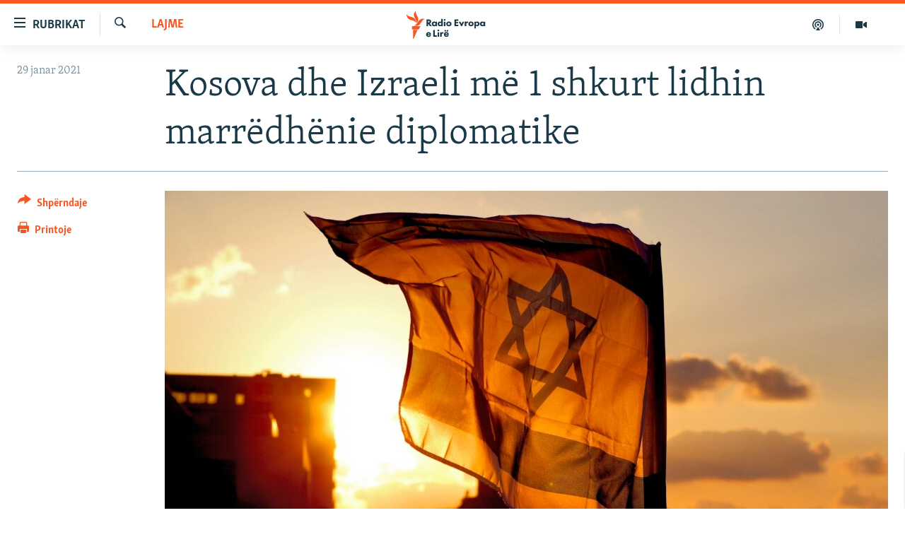

--- FILE ---
content_type: text/html; charset=utf-8
request_url: https://www.evropaelire.org/a/31075782.html
body_size: 14989
content:

<!DOCTYPE html>
<html lang="sq" dir="ltr" class="no-js">
<head>
        <link rel="stylesheet" href="/Content/responsive/RFE/sq-AL/RFE-sq-AL.css?&amp;av=0.0.0.0&amp;cb=370">
<script src="//tags.evropaelire.org/rferl-pangea/prod/utag.sync.js"></script><script type='text/javascript' src='https://www.youtube.com/iframe_api' async></script>            <link rel="manifest" href="/manifest.json">
    <script type="text/javascript">
        //a general 'js' detection, must be on top level in <head>, due to CSS performance
        document.documentElement.className = "js";
        var cacheBuster = "370";
        var appBaseUrl = "/";
        var imgEnhancerBreakpoints = [0, 144, 256, 408, 650, 1023, 1597];
        var isLoggingEnabled = false;
        var isPreviewPage = false;
        var isLivePreviewPage = false;

        if (!isPreviewPage) {
            window.RFE = window.RFE || {};
            window.RFE.cacheEnabledByParam = window.location.href.indexOf('nocache=1') === -1;

            const url = new URL(window.location.href);
            const params = new URLSearchParams(url.search);

            // Remove the 'nocache' parameter
            params.delete('nocache');

            // Update the URL without the 'nocache' parameter
            url.search = params.toString();
            window.history.replaceState(null, '', url.toString());
        } else {
            window.addEventListener('load', function() {
                const links = window.document.links;
                for (let i = 0; i < links.length; i++) {
                    links[i].href = '#';
                    links[i].target = '_self';
                }
             })
        }

var pwaEnabled = true;        var swCacheDisabled;
    </script>
    <meta charset="utf-8" />

            <title>Kosova dhe Izraeli m&#xEB; 1 shkurt lidhin marr&#xEB;dh&#xEB;nie diplomatike</title>
            <meta name="description" content="M&#xEB; 1 shkurt Kosova dhe Izraeli do t&#xEB; firmosin vendosjen e marr&#xEB;dh&#xEB;nieve diplomatike, ka njoftuar Ministria e Jashtme dhe e Diaspor&#xEB;s n&#xEB; Kosov&#xEB;.&#xD;&#xA; Firmosja zyrtare e lidhjes s&#xEB; marr&#xEB;dh&#xEB;nieve diplomatike do t&#xEB; b&#xEB;het nga ministrja n&#xEB; detyr&#xEB; e Pun&#xEB;ve t&#xEB; Jashtme dhe Diaspor&#xEB;s e Kosov&#xEB;s, Meliza..." />
                <meta name="keywords" content="Lajme" />
    <meta name="viewport" content="width=device-width, initial-scale=1.0" />


    <meta http-equiv="X-UA-Compatible" content="IE=edge" />

<meta name="robots" content="max-image-preview:large"><meta property="fb:pages" content="299620092248" />

        <link href="https://www.evropaelire.org/a/31075782.html" rel="canonical" />

        <meta name="apple-mobile-web-app-title" content="REL" />
        <meta name="apple-mobile-web-app-status-bar-style" content="black" />
            <meta name="apple-itunes-app" content="app-id=475986784, app-argument=//31075782.ltr" />
<meta content="Kosova dhe Izraeli m&#xEB; 1 shkurt lidhin marr&#xEB;dh&#xEB;nie diplomatike" property="og:title"></meta>
<meta content="M&#xEB; 1 shkurt Kosova dhe Izraeli do t&#xEB; firmosin vendosjen e marr&#xEB;dh&#xEB;nieve diplomatike, ka njoftuar Ministria e Jashtme dhe e Diaspor&#xEB;s n&#xEB; Kosov&#xEB;.&#xD;&#xA; Firmosja zyrtare e lidhjes s&#xEB; marr&#xEB;dh&#xEB;nieve diplomatike do t&#xEB; b&#xEB;het nga ministrja n&#xEB; detyr&#xEB; e Pun&#xEB;ve t&#xEB; Jashtme dhe Diaspor&#xEB;s e Kosov&#xEB;s, Meliza..." property="og:description"></meta>
<meta content="article" property="og:type"></meta>
<meta content="https://www.evropaelire.org/a/31075782.html" property="og:url"></meta>
<meta content="Radio Evropa e Lir&#xEB;" property="og:site_name"></meta>
<meta content="https://gdb.rferl.org/ab71b733-0200-449e-a809-a5e1457d69dc_w1200_h630.jpg" property="og:image"></meta>
<meta content="1200" property="og:image:width"></meta>
<meta content="630" property="og:image:height"></meta>
<meta content="1129732217106170" property="fb:app_id"></meta>
<meta content="summary_large_image" name="twitter:card"></meta>
<meta content="@RFE_Kosova" name="twitter:site"></meta>
<meta content="https://gdb.rferl.org/ab71b733-0200-449e-a809-a5e1457d69dc_w1200_h630.jpg" name="twitter:image"></meta>
<meta content="Kosova dhe Izraeli m&#xEB; 1 shkurt lidhin marr&#xEB;dh&#xEB;nie diplomatike" name="twitter:title"></meta>
<meta content="M&#xEB; 1 shkurt Kosova dhe Izraeli do t&#xEB; firmosin vendosjen e marr&#xEB;dh&#xEB;nieve diplomatike, ka njoftuar Ministria e Jashtme dhe e Diaspor&#xEB;s n&#xEB; Kosov&#xEB;.&#xD;&#xA; Firmosja zyrtare e lidhjes s&#xEB; marr&#xEB;dh&#xEB;nieve diplomatike do t&#xEB; b&#xEB;het nga ministrja n&#xEB; detyr&#xEB; e Pun&#xEB;ve t&#xEB; Jashtme dhe Diaspor&#xEB;s e Kosov&#xEB;s, Meliza..." name="twitter:description"></meta>
                    <link rel="amphtml" href="https://www.evropaelire.org/amp/31075782.html" />
<script type="application/ld+json">{"articleSection":"Lajme","isAccessibleForFree":true,"headline":"Kosova dhe Izraeli më 1 shkurt lidhin marrëdhënie diplomatike","inLanguage":"sq-AL","keywords":"Lajme","author":{"@type":"Person","name":"Radio Evropa e Lirë"},"datePublished":"2021-01-29 10:08:54Z","dateModified":"2021-01-29 10:44:53Z","publisher":{"logo":{"width":512,"height":220,"@type":"ImageObject","url":"https://www.evropaelire.org/Content/responsive/RFE/sq-AL/img/logo.png"},"@type":"NewsMediaOrganization","url":"https://www.evropaelire.org","sameAs":["https://www.facebook.com/evropaelire","https://twitter.com/evropaelire","https://www.youtube.com/user/RadioEvropaLire","https://www.instagram.com/radioevropaelire/","https://www.threads.net/@radioevropaelire "],"name":"Radio Evropa e Lirë","alternateName":""},"@context":"https://schema.org","@type":"NewsArticle","mainEntityOfPage":"https://www.evropaelire.org/a/31075782.html","url":"https://www.evropaelire.org/a/31075782.html","description":"Më 1 shkurt Kosova dhe Izraeli do të firmosin vendosjen e marrëdhënieve diplomatike, ka njoftuar Ministria e Jashtme dhe e Diasporës në Kosovë.\r\n Firmosja zyrtare e lidhjes së marrëdhënieve diplomatike do të bëhet nga ministrja në detyrë e Punëve të Jashtme dhe Diasporës e Kosovës, Meliza...","image":{"width":1080,"height":608,"@type":"ImageObject","url":"https://gdb.rferl.org/ab71b733-0200-449e-a809-a5e1457d69dc_w1080_h608.jpg"},"name":"Kosova dhe Izraeli më 1 shkurt lidhin marrëdhënie diplomatike"}</script>
    <script src="/Scripts/responsive/infographics.bundle.min.js?&amp;av=0.0.0.0&amp;cb=370"></script>
        <script src="/Scripts/responsive/dollardom.min.js?&amp;av=0.0.0.0&amp;cb=370"></script>
        <script src="/Scripts/responsive/modules/commons.js?&amp;av=0.0.0.0&amp;cb=370"></script>
        <script src="/Scripts/responsive/modules/app_code.js?&amp;av=0.0.0.0&amp;cb=370"></script>

        <link rel="icon" type="image/svg+xml" href="/Content/responsive/RFE/img/webApp/favicon.svg" />
        <link rel="alternate icon" href="/Content/responsive/RFE/img/webApp/favicon.ico" />
            <link rel="mask-icon" color="#ea6903" href="/Content/responsive/RFE/img/webApp/favicon_safari.svg" />
        <link rel="apple-touch-icon" sizes="152x152" href="/Content/responsive/RFE/img/webApp/ico-152x152.png" />
        <link rel="apple-touch-icon" sizes="144x144" href="/Content/responsive/RFE/img/webApp/ico-144x144.png" />
        <link rel="apple-touch-icon" sizes="114x114" href="/Content/responsive/RFE/img/webApp/ico-114x114.png" />
        <link rel="apple-touch-icon" sizes="72x72" href="/Content/responsive/RFE/img/webApp/ico-72x72.png" />
        <link rel="apple-touch-icon-precomposed" href="/Content/responsive/RFE/img/webApp/ico-57x57.png" />
        <link rel="icon" sizes="192x192" href="/Content/responsive/RFE/img/webApp/ico-192x192.png" />
        <link rel="icon" sizes="128x128" href="/Content/responsive/RFE/img/webApp/ico-128x128.png" />
        <meta name="msapplication-TileColor" content="#ffffff" />
        <meta name="msapplication-TileImage" content="/Content/responsive/RFE/img/webApp/ico-144x144.png" />
                <link rel="preload" href="/Content/responsive/fonts/Skolar-Lt_Latin_v2.woff" type="font/woff" as="font" crossorigin="anonymous" />
    <link rel="alternate" type="application/rss+xml" title="RFE/RL - Top Stories [RSS]" href="/api/" />
    <link rel="sitemap" type="application/rss+xml" href="/sitemap.xml" />
    
    



</head>
<body class=" nav-no-loaded cc_theme pg-article print-lay-article js-category-to-nav nojs-images ">
        <script type="text/javascript" >
            var analyticsData = {url:"https://www.evropaelire.org/a/31075782.html",property_id:"416",article_uid:"31075782",page_title:"Kosova dhe Izraeli më 1 shkurt lidhin marrëdhënie diplomatike",page_type:"article",content_type:"article",subcontent_type:"article",last_modified:"2021-01-29 10:44:53Z",pub_datetime:"2021-01-29 10:08:54Z",pub_year:"2021",pub_month:"01",pub_day:"29",pub_hour:"10",pub_weekday:"Friday",section:"lajme",english_section:"news",byline:"",categories:"news",domain:"www.evropaelire.org",language:"Albanian",language_service:"RFERL Balkans Kosovo Unit",platform:"web",copied:"no",copied_article:"",copied_title:"",runs_js:"Yes",cms_release:"8.44.0.0.370",enviro_type:"prod",slug:"",entity:"RFE",short_language_service:"KOS",platform_short:"W",page_name:"Kosova dhe Izraeli më 1 shkurt lidhin marrëdhënie diplomatike"};
        </script>
<noscript><iframe src="https://www.googletagmanager.com/ns.html?id=GTM-WXZBPZ" height="0" width="0" style="display:none;visibility:hidden"></iframe></noscript>        <script type="text/javascript" data-cookiecategory="analytics">
            var gtmEventObject = Object.assign({}, analyticsData, {event: 'page_meta_ready'});window.dataLayer = window.dataLayer || [];window.dataLayer.push(gtmEventObject);
            if (top.location === self.location) { //if not inside of an IFrame
                 var renderGtm = "true";
                 if (renderGtm === "true") {
            (function(w,d,s,l,i){w[l]=w[l]||[];w[l].push({'gtm.start':new Date().getTime(),event:'gtm.js'});var f=d.getElementsByTagName(s)[0],j=d.createElement(s),dl=l!='dataLayer'?'&l='+l:'';j.async=true;j.src='//www.googletagmanager.com/gtm.js?id='+i+dl;f.parentNode.insertBefore(j,f);})(window,document,'script','dataLayer','GTM-WXZBPZ');
                 }
            }
        </script>
        <!--Analytics tag js version start-->
            <script type="text/javascript" data-cookiecategory="analytics">
                var utag_data = Object.assign({}, analyticsData, {});
if(typeof(TealiumTagFrom)==='function' && typeof(TealiumTagSearchKeyword)==='function') {
var utag_from=TealiumTagFrom();var utag_searchKeyword=TealiumTagSearchKeyword();
if(utag_searchKeyword!=null && utag_searchKeyword!=='' && utag_data["search_keyword"]==null) utag_data["search_keyword"]=utag_searchKeyword;if(utag_from!=null && utag_from!=='') utag_data["from"]=TealiumTagFrom();}
                if(window.top!== window.self&&utag_data.page_type==="snippet"){utag_data.page_type = 'iframe';}
                try{if(window.top!==window.self&&window.self.location.hostname===window.top.location.hostname){utag_data.platform = 'self-embed';utag_data.platform_short = 'se';}}catch(e){if(window.top!==window.self&&window.self.location.search.includes("platformType=self-embed")){utag_data.platform = 'cross-promo';utag_data.platform_short = 'cp';}}
                (function(a,b,c,d){    a="https://tags.evropaelire.org/rferl-pangea/prod/utag.js";    b=document;c="script";d=b.createElement(c);d.src=a;d.type="text/java"+c;d.async=true;    a=b.getElementsByTagName(c)[0];a.parentNode.insertBefore(d,a);    })();
            </script>
        <!--Analytics tag js version end-->
<!-- Analytics tag management NoScript -->
<noscript>
<img style="position: absolute; border: none;" src="https://ssc.evropaelire.org/b/ss/bbgprod,bbgentityrferl/1/G.4--NS/178971982?pageName=rfe%3akos%3aw%3aarticle%3akosova%20dhe%20izraeli%20m%c3%ab%201%20shkurt%20lidhin%20marr%c3%abdh%c3%abnie%20diplomatike&amp;c6=kosova%20dhe%20izraeli%20m%c3%ab%201%20shkurt%20lidhin%20marr%c3%abdh%c3%abnie%20diplomatike&amp;v36=8.44.0.0.370&amp;v6=D=c6&amp;g=https%3a%2f%2fwww.evropaelire.org%2fa%2f31075782.html&amp;c1=D=g&amp;v1=D=g&amp;events=event1,event52&amp;c16=rferl%20balkans%20kosovo%20unit&amp;v16=D=c16&amp;c5=news&amp;v5=D=c5&amp;ch=lajme&amp;c15=albanian&amp;v15=D=c15&amp;c4=article&amp;v4=D=c4&amp;c14=31075782&amp;v14=D=c14&amp;v20=no&amp;c17=web&amp;v17=D=c17&amp;mcorgid=518abc7455e462b97f000101%40adobeorg&amp;server=www.evropaelire.org&amp;pageType=D=c4&amp;ns=bbg&amp;v29=D=server&amp;v25=rfe&amp;v30=416&amp;v105=D=User-Agent " alt="analytics" width="1" height="1" /></noscript>
<!-- End of Analytics tag management NoScript -->


        <!--*** Accessibility links - For ScreenReaders only ***-->
        <section>
            <div class="sr-only">
                <h2>Nd&#xEB;rlidhjet</h2>
                <ul>
                    <li><a href="#content" data-disable-smooth-scroll="1">Kalo tek artikujt kryesor&#xEB;</a></li>
                    <li><a href="#navigation" data-disable-smooth-scroll="1">Kalo te faqja kryesore</a></li>
                    <li><a href="#txtHeaderSearch" data-disable-smooth-scroll="1">Kalo te k&#xEB;rkimi</a></li>
                </ul>
            </div>
        </section>
    




<div dir="ltr">
    <div id="page">
            <aside>

<div class="c-lightbox overlay-modal">
    <div class="c-lightbox__intro">
        <h2 class="c-lightbox__intro-title"></h2>
        <button class="btn btn--rounded c-lightbox__btn c-lightbox__intro-next" title="E ardhshmja">
            <span class="ico ico--rounded ico-chevron-forward"></span>
            <span class="sr-only">E ardhshmja</span>
        </button>
    </div>
    <div class="c-lightbox__nav">
        <button class="btn btn--rounded c-lightbox__btn c-lightbox__btn--close" title="Mbylle">
            <span class="ico ico--rounded ico-close"></span>
            <span class="sr-only">Mbylle</span>
        </button>
        <button class="btn btn--rounded c-lightbox__btn c-lightbox__btn--prev" title="E m&#xEB;parshme">
            <span class="ico ico--rounded ico-chevron-backward"></span>
            <span class="sr-only">E m&#xEB;parshme</span>
        </button>
        <button class="btn btn--rounded c-lightbox__btn c-lightbox__btn--next" title="E ardhshmja">
            <span class="ico ico--rounded ico-chevron-forward"></span>
            <span class="sr-only">E ardhshmja</span>
        </button>
    </div>
    <div class="c-lightbox__content-wrap">
        <figure class="c-lightbox__content">
            <span class="c-spinner c-spinner--lightbox">
                <img src="/Content/responsive/img/player-spinner.png"
                     alt="Ju lutem prisni"
                     title="Ju lutem prisni" />
            </span>
            <div class="c-lightbox__img">
                <div class="thumb">
                    <img src="" alt="" />
                </div>
            </div>
            <figcaption>
                <div class="c-lightbox__info c-lightbox__info--foot">
                    <span class="c-lightbox__counter"></span>
                    <span class="caption c-lightbox__caption"></span>
                </div>
            </figcaption>
        </figure>
    </div>
    <div class="hidden">
        <div class="content-advisory__box content-advisory__box--lightbox">
            <span class="content-advisory__box-text">Kujdes: P&#xEB;rmbajtja mund t&#xEB; jet&#xEB; shqet&#xEB;suese p&#xEB;r disa shikues!</span>
            <button class="btn btn--transparent content-advisory__box-btn m-t-md" value="text" type="button">
                <span class="btn__text">
                    Klikoni p&#xEB;r ta zbuluar
                </span>
            </button>
        </div>
    </div>
</div>

<div class="print-dialogue">
    <div class="container">
        <h3 class="print-dialogue__title section-head">Opsionet e printimit:</h3>
        <div class="print-dialogue__opts">
            <ul class="print-dialogue__opt-group">
                <li class="form__group form__group--checkbox">
                    <input class="form__check " id="checkboxImages" name="checkboxImages" type="checkbox" checked="checked" />
                    <label for="checkboxImages" class="form__label m-t-md">Fotografit&#xEB;</label>
                </li>
                <li class="form__group form__group--checkbox">
                    <input class="form__check " id="checkboxMultimedia" name="checkboxMultimedia" type="checkbox" checked="checked" />
                    <label for="checkboxMultimedia" class="form__label m-t-md">Multimedia</label>
                </li>
            </ul>
            <ul class="print-dialogue__opt-group">
                <li class="form__group form__group--checkbox">
                    <input class="form__check " id="checkboxEmbedded" name="checkboxEmbedded" type="checkbox" checked="checked" />
                    <label for="checkboxEmbedded" class="form__label m-t-md">P&#xEB;rmbajtja e bashk&#xEB;ngjitur</label>
                </li>
                <li class="form__group form__group--checkbox">
                    <input class="form__check " id="checkboxComments" name="checkboxComments" type="checkbox" />
                    <label for="checkboxComments" class="form__label m-t-md">Komentet</label>
                </li>
            </ul>
        </div>
        <div class="print-dialogue__buttons">
            <button class="btn  btn--secondary close-button" type="button" title="Anuloje">
                <span class="btn__text ">Anuloje</span>
            </button>
            <button class="btn  btn-cust-print m-l-sm" type="button" title="Printoje">
                <span class="btn__text ">Printoje</span>
            </button>
        </div>
    </div>
</div>                
<div class="ctc-message pos-fix">
    <div class="ctc-message__inner">Adresa u kopjua</div>
</div>
            </aside>

<div class="hdr-20 hdr-20--big">
    <div class="hdr-20__inner">
        <div class="hdr-20__max pos-rel">
            <div class="hdr-20__side hdr-20__side--primary d-flex">
                <label data-for="main-menu-ctrl" data-switcher-trigger="true" data-switch-target="main-menu-ctrl" class="burger hdr-trigger pos-rel trans-trigger" data-trans-evt="click" data-trans-id="menu">
                    <span class="ico ico-close hdr-trigger__ico hdr-trigger__ico--close burger__ico burger__ico--close"></span>
                    <span class="ico ico-menu hdr-trigger__ico hdr-trigger__ico--open burger__ico burger__ico--open"></span>
                        <span class="burger__label">Rubrikat</span>
                </label>
                <div class="menu-pnl pos-fix trans-target" data-switch-target="main-menu-ctrl" data-trans-id="menu">
                    <div class="menu-pnl__inner">
                        <nav class="main-nav menu-pnl__item menu-pnl__item--first">
                            <ul class="main-nav__list accordeon" data-analytics-tales="false" data-promo-name="link" data-location-name="nav,secnav">
                                

        <li class="main-nav__item">
            <a class="main-nav__item-name main-nav__item-name--link" href="/lajme" title="Lajme" data-item-name="news" >Lajme</a>
        </li>

        <li class="main-nav__item accordeon__item" data-switch-target="menu-item-1280">
            <label class="main-nav__item-name main-nav__item-name--label accordeon__control-label" data-switcher-trigger="true" data-for="menu-item-1280">
                Kosova
                <span class="ico ico-chevron-down main-nav__chev"></span>
            </label>
            <div class="main-nav__sub-list">
                
    <a class="main-nav__item-name main-nav__item-name--link main-nav__item-name--sub" href="/aktuale" title="Aktuale" data-item-name="aktuale" >Aktuale</a>

    <a class="main-nav__item-name main-nav__item-name--link main-nav__item-name--sub" href="/ekonomi" title="Ekonomi" data-item-name="Economy" >Ekonomi</a>

    <a class="main-nav__item-name main-nav__item-name--link main-nav__item-name--sub" href="/shendetesi" title="Sh&#xEB;ndet&#xEB;si" data-item-name="Health" >Sh&#xEB;ndet&#xEB;si</a>

            </div>
        </li>

        <li class="main-nav__item accordeon__item" data-switch-target="menu-item-3651">
            <label class="main-nav__item-name main-nav__item-name--label accordeon__control-label" data-switcher-trigger="true" data-for="menu-item-3651">
                Bota
                <span class="ico ico-chevron-down main-nav__chev"></span>
            </label>
            <div class="main-nav__sub-list">
                
    <a class="main-nav__item-name main-nav__item-name--link main-nav__item-name--sub" href="/rel-pertej-kosoves" title="REL p&#xEB;rtej Kosov&#xEB;s" data-item-name="RFE beyond Kosovo" >REL p&#xEB;rtej Kosov&#xEB;s</a>

    <a class="main-nav__item-name main-nav__item-name--link main-nav__item-name--sub" href="/rajoni" title="Rajoni" data-item-name="region" >Rajoni</a>

    <a class="main-nav__item-name main-nav__item-name--link main-nav__item-name--sub" href="/luftaneukraine" title="Lufta n&#xEB; Ukrain&#xEB;" data-item-name="war-in-ukraine" >Lufta n&#xEB; Ukrain&#xEB;</a>

    <a class="main-nav__item-name main-nav__item-name--link main-nav__item-name--sub" href="/lindja-mesme" title="Lindja e Mesme" data-item-name="middle-east" >Lindja e Mesme</a>

            </div>
        </li>

        <li class="main-nav__item accordeon__item" data-switch-target="menu-item-595">
            <label class="main-nav__item-name main-nav__item-name--label accordeon__control-label" data-switcher-trigger="true" data-for="menu-item-595">
                Multimedia
                <span class="ico ico-chevron-down main-nav__chev"></span>
            </label>
            <div class="main-nav__sub-list">
                
    <a class="main-nav__item-name main-nav__item-name--link main-nav__item-name--sub" href="/multimedia" title="- M&#xEB; t&#xEB; rejat" data-item-name="multimedia" >- M&#xEB; t&#xEB; rejat</a>

    <a class="main-nav__item-name main-nav__item-name--link main-nav__item-name--sub" href="/video" title="Video" data-item-name="video" >Video</a>

    <a class="main-nav__item-name main-nav__item-name--link main-nav__item-name--sub" href="/foto" title="Fotogaleri" data-item-name="photogallery" >Fotogaleri</a>

    <a class="main-nav__item-name main-nav__item-name--link main-nav__item-name--sub" href="/infografike" title="Infografika" data-item-name="infographics" >Infografika</a>

            </div>
        </li>

        <li class="main-nav__item">
            <a class="main-nav__item-name main-nav__item-name--link" href="/ne3minuta" title="N&#xEB; 3 minuta" data-item-name="in-3-minutes" >N&#xEB; 3 minuta</a>
        </li>

        <li class="main-nav__item">
            <a class="main-nav__item-name main-nav__item-name--link" href="/expose" title="Expos&#xE9;" data-item-name="expose-tv-show" >Expos&#xE9;</a>
        </li>

        <li class="main-nav__item">
            <a class="main-nav__item-name main-nav__item-name--link" href="/podkast-5pyetje" title="5 pyetje" data-item-name="podcast-5-pyetje" >5 pyetje</a>
        </li>

        <li class="main-nav__item">
            <a class="main-nav__item-name main-nav__item-name--link" href="/shpjegojme" title="Shpjegojm&#xEB;" data-item-name="explained" >Shpjegojm&#xEB;</a>
        </li>

        <li class="main-nav__item">
            <a class="main-nav__item-name main-nav__item-name--link" href="/intervista" title="Intervista" data-item-name="interview" >Intervista</a>
        </li>

        <li class="main-nav__item accordeon__item" data-switch-target="menu-item-3414">
            <label class="main-nav__item-name main-nav__item-name--label accordeon__control-label" data-switcher-trigger="true" data-for="menu-item-3414">
                Speciale
                <span class="ico ico-chevron-down main-nav__chev"></span>
            </label>
            <div class="main-nav__sub-list">
                
    <a class="main-nav__item-name main-nav__item-name--link main-nav__item-name--sub" href="/dhunandajgrave" title="Dhuna ndaj grave" data-item-name="tell-me" >Dhuna ndaj grave</a>

    <a class="main-nav__item-name main-nav__item-name--link main-nav__item-name--sub" href="/te-pagjeturit" title="Ankthi p&#xEB;r t&#xEB; pagjeturit" data-item-name="Searching for Kosovo's Missing" >Ankthi p&#xEB;r t&#xEB; pagjeturit</a>

    <a class="main-nav__item-name main-nav__item-name--link main-nav__item-name--sub" href="/perdhunimet-e-luftes" title="Vragat e p&#xEB;rdhunimeve t&#xEB; luft&#xEB;s" data-item-name="Wartime sexual violence" >Vragat e p&#xEB;rdhunimeve t&#xEB; luft&#xEB;s</a>

    <a class="main-nav__item-name main-nav__item-name--link main-nav__item-name--sub" href="/tejeshminoritet" title="T&#xEB; jesh minoritet n&#xEB; Kosov&#xEB;" data-item-name="minorities-kosovo" >T&#xEB; jesh minoritet n&#xEB; Kosov&#xEB;</a>

            </div>
        </li>

        <li class="main-nav__item accordeon__item" data-switch-target="menu-item-3652">
            <label class="main-nav__item-name main-nav__item-name--label accordeon__control-label" data-switcher-trigger="true" data-for="menu-item-3652">
                Arkiv
                <span class="ico ico-chevron-down main-nav__chev"></span>
            </label>
            <div class="main-nav__sub-list">
                
    <a class="main-nav__item-name main-nav__item-name--link main-nav__item-name--sub" href="/radio-arkiv" title="Radio" data-item-name="Radio programs" >Radio</a>

    <a class="main-nav__item-name main-nav__item-name--link main-nav__item-name--sub" href="/femina" title="F&#x113;mina" data-item-name="femina" >F&#x113;mina</a>

    <a class="main-nav__item-name main-nav__item-name--link main-nav__item-name--sub" href="/libertas" title="Libertas" data-item-name="Libertas podcast" >Libertas</a>

    <a class="main-nav__item-name main-nav__item-name--link main-nav__item-name--sub" href="/teflasim" title="T&#xEB; flasim" data-item-name="Let's talk" >T&#xEB; flasim</a>

    <a class="main-nav__item-name main-nav__item-name--link main-nav__item-name--sub" href="/hashtag" title="#Hashtag" data-item-name="hashtag" >#Hashtag</a>

    <a class="main-nav__item-name main-nav__item-name--link main-nav__item-name--sub" href="/iustitia" title="Iustitia" data-item-name="iustitia" >Iustitia</a>

            </div>
        </li>



                            </ul>
                        </nav>
                        




                        
                            <div class="menu-pnl__item menu-pnl__item--social">
                                    <h5 class="menu-pnl__sub-head">Na ndiqni</h5>

        <a href="https://www.facebook.com/evropaelire" title="Facebook" data-analytics-text="follow_on_facebook" class="btn btn--rounded btn--social-inverted menu-pnl__btn js-social-btn btn-facebook"  target="_blank" rel="noopener">
            <span class="ico ico-facebook-alt ico--rounded"></span>
        </a>


        <a href="https://twitter.com/evropaelire" title="X" data-analytics-text="follow_on_twitter" class="btn btn--rounded btn--social-inverted menu-pnl__btn js-social-btn btn-twitter"  target="_blank" rel="noopener">
            <span class="ico ico-twitter ico--rounded"></span>
        </a>


        <a href="https://www.youtube.com/user/RadioEvropaLire" title="YouTube" data-analytics-text="follow_on_youtube" class="btn btn--rounded btn--social-inverted menu-pnl__btn js-social-btn btn-youtube"  target="_blank" rel="noopener">
            <span class="ico ico-youtube ico--rounded"></span>
        </a>


        <a href="https://www.instagram.com/radioevropaelire/" title="Instagram" data-analytics-text="follow_on_instagram" class="btn btn--rounded btn--social-inverted menu-pnl__btn js-social-btn btn-instagram"  target="_blank" rel="noopener">
            <span class="ico ico-instagram ico--rounded"></span>
        </a>


        <a href="https://www.threads.net/@radioevropaelire " title="Threads" data-analytics-text="follow_on_threads" class="btn btn--rounded btn--social-inverted menu-pnl__btn js-social-btn btn-threads"  target="_blank" rel="noopener">
            <span class="ico ico-threads ico--rounded"></span>
        </a>


        <a href="https://www.evropaelire.org/viber" title="Viber" data-analytics-text="follow_on_viber" class="btn btn--rounded btn--social-inverted menu-pnl__btn js-social-btn btn-viber"  target="_blank" rel="noopener">
            <span class="ico ico-viber ico--rounded"></span>
        </a>

                            </div>
                            <div class="menu-pnl__item">
                                <a href="/navigation/allsites" class="menu-pnl__item-link">
                                    <span class="ico ico-languages "></span>
                                    Rajonet
                                </a>
                            </div>
                    </div>
                </div>
                <label data-for="top-search-ctrl" data-switcher-trigger="true" data-switch-target="top-search-ctrl" class="top-srch-trigger hdr-trigger">
                    <span class="ico ico-close hdr-trigger__ico hdr-trigger__ico--close top-srch-trigger__ico top-srch-trigger__ico--close"></span>
                    <span class="ico ico-search hdr-trigger__ico hdr-trigger__ico--open top-srch-trigger__ico top-srch-trigger__ico--open"></span>
                </label>
                <div class="srch-top srch-top--in-header" data-switch-target="top-search-ctrl">
                    <div class="container">
                        
<form action="/s" class="srch-top__form srch-top__form--in-header" id="form-topSearchHeader" method="get" role="search">    <label for="txtHeaderSearch" class="sr-only">K&#xEB;rko</label>
    <input type="text" id="txtHeaderSearch" name="k" placeholder="K&#xEB;rko" accesskey="s" value="" class="srch-top__input analyticstag-event" onkeydown="if (event.keyCode === 13) { FireAnalyticsTagEventOnSearch('search', $dom.get('#txtHeaderSearch')[0].value) }" />
    <button title="K&#xEB;rko" type="submit" class="btn btn--top-srch analyticstag-event" onclick="FireAnalyticsTagEventOnSearch('search', $dom.get('#txtHeaderSearch')[0].value) ">
        <span class="ico ico-search"></span>
    </button>
</form>
                    </div>
                </div>
                <a href="/" class="main-logo-link">
                    <img src="/Content/responsive/RFE/sq-AL/img/logo-compact.svg" class="main-logo main-logo--comp" alt="site logo">
                        <img src="/Content/responsive/RFE/sq-AL/img/logo.svg" class="main-logo main-logo--big" alt="site logo">
                </a>
            </div>
            <div class="hdr-20__side hdr-20__side--secondary d-flex">
                

    <a href=" https://www.evropaelire.org/multimedia" title="Multimedia" class="hdr-20__secondary-item" data-item-name="video">
        
    <span class="ico ico-video hdr-20__secondary-icon"></span>

    </a>

    <a href="https://www.evropaelire.org/podkast-5pyetje" title="Podkast " class="hdr-20__secondary-item" data-item-name="podcast">
        
    <span class="ico ico-podcast hdr-20__secondary-icon"></span>

    </a>

    <a href="/s" title="K&#xEB;rko" class="hdr-20__secondary-item hdr-20__secondary-item--search" data-item-name="search">
        
    <span class="ico ico-search hdr-20__secondary-icon hdr-20__secondary-icon--search"></span>

    </a>



                
                <div class="srch-bottom">
                    
<form action="/s" class="srch-bottom__form d-flex" id="form-bottomSearch" method="get" role="search">    <label for="txtSearch" class="sr-only">K&#xEB;rko</label>
    <input type="search" id="txtSearch" name="k" placeholder="K&#xEB;rko" accesskey="s" value="" class="srch-bottom__input analyticstag-event" onkeydown="if (event.keyCode === 13) { FireAnalyticsTagEventOnSearch('search', $dom.get('#txtSearch')[0].value) }" />
    <button title="K&#xEB;rko" type="submit" class="btn btn--bottom-srch analyticstag-event" onclick="FireAnalyticsTagEventOnSearch('search', $dom.get('#txtSearch')[0].value) ">
        <span class="ico ico-search"></span>
    </button>
</form>
                </div>
            </div>
            <img src="/Content/responsive/RFE/sq-AL/img/logo-print.gif" class="logo-print" alt="site logo">
            <img src="/Content/responsive/RFE/sq-AL/img/logo-print_color.png" class="logo-print logo-print--color" alt="site logo">
        </div>
    </div>
</div>
    <script>
        if (document.body.className.indexOf('pg-home') > -1) {
            var nav2In = document.querySelector('.hdr-20__inner');
            var nav2Sec = document.querySelector('.hdr-20__side--secondary');
            var secStyle = window.getComputedStyle(nav2Sec);
            if (nav2In && window.pageYOffset < 150 && secStyle['position'] !== 'fixed') {
                nav2In.classList.add('hdr-20__inner--big')
            }
        }
    </script>



<div class="c-hlights c-hlights--breaking c-hlights--no-item" data-hlight-display="mobile,desktop">
    <div class="c-hlights__wrap container p-0">
        <div class="c-hlights__nav">
            <a role="button" href="#" title="E m&#xEB;parshme">
                <span class="ico ico-chevron-backward m-0"></span>
                <span class="sr-only">E m&#xEB;parshme</span>
            </a>
            <a role="button" href="#" title="E ardhshmja">
                <span class="ico ico-chevron-forward m-0"></span>
                <span class="sr-only">E ardhshmja</span>
            </a>
        </div>
        <span class="c-hlights__label">
            <span class="">Lajmi i fundit</span>
            <span class="switcher-trigger">
                <label data-for="more-less-1" data-switcher-trigger="true" class="switcher-trigger__label switcher-trigger__label--more p-b-0" title="Shfaq m&#xEB; shum&#xEB;">
                    <span class="ico ico-chevron-down"></span>
                </label>
                <label data-for="more-less-1" data-switcher-trigger="true" class="switcher-trigger__label switcher-trigger__label--less p-b-0" title="Shfaq m&#xEB; pak">
                    <span class="ico ico-chevron-up"></span>
                </label>
            </span>
        </span>
        <ul class="c-hlights__items switcher-target" data-switch-target="more-less-1">
            
        </ul>
    </div>
</div>


        <div id="content">
            

    <main class="container">

    <div class="hdr-container">
        <div class="row">
            <div class="col-category col-xs-12 col-md-2 pull-left">


<div class="category js-category">
<a class="" href="/lajme">Lajme</a></div></div>
<div class="col-title col-xs-12 col-md-10 pull-right">

    <h1 class="title pg-title">
        Kosova dhe Izraeli m&#xEB; 1 shkurt lidhin marr&#xEB;dh&#xEB;nie diplomatike
    </h1>
</div>
<div class="col-publishing-details col-xs-12 col-sm-12 col-md-2 pull-left">

<div class="publishing-details ">
        <div class="published">
            <span class="date" >
                    <time pubdate="pubdate" datetime="2021-01-29T11:08:54&#x2B;01:00">
                        29 janar 2021
                    </time>
            </span>
        </div>
</div>

</div>
<div class="col-lg-12 separator">

<div class="separator">
    <hr class="title-line" />
</div></div>
<div class="col-multimedia col-xs-12 col-md-10 pull-right">

<div class="cover-media">
    <figure class="media-image js-media-expand">
        <div class="img-wrap">
            <div class="thumb thumb16_9">

            <img src="https://gdb.rferl.org/ab71b733-0200-449e-a809-a5e1457d69dc_w250_r1_s.jpg" alt="Flamuri i Izraelit. " />
                                </div>
        </div>
            <figcaption>
                <span class="caption">Flamuri i Izraelit. </span>
            </figcaption>
    </figure>
</div>

</div>
<div class="col-xs-12 col-md-2 pull-left article-share pos-rel">

    <div class="share--box">
                <div class="sticky-share-container" style="display:none">
                    <div class="container">
                        <a href="https://www.evropaelire.org" id="logo-sticky-share">&nbsp;</a>
                        <div class="pg-title pg-title--sticky-share">
                            Kosova dhe Izraeli m&#xEB; 1 shkurt lidhin marr&#xEB;dh&#xEB;nie diplomatike
                        </div>
                        <div class="sticked-nav-actions">
                            <!--This part is for sticky navigation display-->
                            <p class="buttons link-content-sharing p-0 ">
                                <button class="btn btn--link btn-content-sharing p-t-0 " id="btnContentSharing" value="text" role="Button" type="" title="Opsionet">
                                    <span class="ico ico-share ico--l"></span>
                                    <span class="btn__text ">
                                        Shp&#xEB;rndaje
                                    </span>
                                </button>
                            </p>
                            <aside class="content-sharing js-content-sharing js-content-sharing--apply-sticky  content-sharing--sticky" role="complementary" 
                                   data-share-url="https://www.evropaelire.org/a/31075782.html" data-share-title="Kosova dhe Izraeli m&#xEB; 1 shkurt lidhin marr&#xEB;dh&#xEB;nie diplomatike" data-share-text="">
                                <div class="content-sharing__popover">
                                    <h6 class="content-sharing__title">Shp&#xEB;rndaje</h6>
                                    <button href="#close" id="btnCloseSharing" class="btn btn--text-like content-sharing__close-btn">
                                        <span class="ico ico-close ico--l"></span>
                                    </button>
            <ul class="content-sharing__list">
                    <li class="content-sharing__item">
                            <div class="ctc ">
                                <input type="text" class="ctc__input" readonly="readonly">
                                <a href="" js-href="https://www.evropaelire.org/a/31075782.html" class="content-sharing__link ctc__button">
                                    <span class="ico ico-copy-link ico--rounded ico--s"></span>
                                        <span class="content-sharing__link-text">Kopjoje adres&#xEB;n</span>
                                </a>
                            </div>
                    </li>
                    <li class="content-sharing__item">
        <a href="https://facebook.com/sharer.php?u=https%3a%2f%2fwww.evropaelire.org%2fa%2f31075782.html"
           data-analytics-text="share_on_facebook"
           title="Facebook" target="_blank"
           class="content-sharing__link  js-social-btn">
            <span class="ico ico-facebook ico--rounded ico--s"></span>
                <span class="content-sharing__link-text">Facebook</span>
        </a>
                    </li>
                    <li class="content-sharing__item">
        <a href="https://twitter.com/share?url=https%3a%2f%2fwww.evropaelire.org%2fa%2f31075782.html&amp;text=Kosova&#x2B;dhe&#x2B;Izraeli&#x2B;m%c3%ab&#x2B;1&#x2B;shkurt&#x2B;lidhin&#x2B;marr%c3%abdh%c3%abnie&#x2B;diplomatike"
           data-analytics-text="share_on_twitter"
           title="X (Twitter)" target="_blank"
           class="content-sharing__link  js-social-btn">
            <span class="ico ico-twitter ico--rounded ico--s"></span>
                <span class="content-sharing__link-text">X (Twitter)</span>
        </a>
                    </li>
                    <li class="content-sharing__item visible-xs-inline-block visible-sm-inline-block">
        <a href="viber://forward?text=https%3a%2f%2fwww.evropaelire.org%2fa%2f31075782.html"
           data-analytics-text="share_on_viber"
           title="Viber" target="_blank"
           class="content-sharing__link  js-social-btn">
            <span class="ico ico-viber ico--rounded ico--s"></span>
                <span class="content-sharing__link-text">Viber</span>
        </a>
                    </li>
                    <li class="content-sharing__item visible-xs-inline-block visible-sm-inline-block">
        <a href="whatsapp://send?text=https%3a%2f%2fwww.evropaelire.org%2fa%2f31075782.html"
           data-analytics-text="share_on_whatsapp"
           title="WhatsApp" target="_blank"
           class="content-sharing__link  js-social-btn">
            <span class="ico ico-whatsapp ico--rounded ico--s"></span>
                <span class="content-sharing__link-text">WhatsApp</span>
        </a>
                    </li>
                    <li class="content-sharing__item visible-md-inline-block visible-lg-inline-block">
        <a href="https://web.whatsapp.com/send?text=https%3a%2f%2fwww.evropaelire.org%2fa%2f31075782.html"
           data-analytics-text="share_on_whatsapp_desktop"
           title="WhatsApp" target="_blank"
           class="content-sharing__link  js-social-btn">
            <span class="ico ico-whatsapp ico--rounded ico--s"></span>
                <span class="content-sharing__link-text">WhatsApp</span>
        </a>
                    </li>
                    <li class="content-sharing__item">
        <a href="mailto:?body=https%3a%2f%2fwww.evropaelire.org%2fa%2f31075782.html&amp;subject=Kosova dhe Izraeli m&#xEB; 1 shkurt lidhin marr&#xEB;dh&#xEB;nie diplomatike"
           
           title="Email" 
           class="content-sharing__link ">
            <span class="ico ico-email ico--rounded ico--s"></span>
                <span class="content-sharing__link-text">Email</span>
        </a>
                    </li>

            </ul>
                                </div>
                            </aside>
                        </div>
                    </div>
                </div>
                <div class="links">
                        <p class="buttons link-content-sharing p-0 ">
                            <button class="btn btn--link btn-content-sharing p-t-0 " id="btnContentSharing" value="text" role="Button" type="" title="Opsionet">
                                <span class="ico ico-share ico--l"></span>
                                <span class="btn__text ">
                                    Shp&#xEB;rndaje
                                </span>
                            </button>
                        </p>
                        <aside class="content-sharing js-content-sharing " role="complementary" 
                               data-share-url="https://www.evropaelire.org/a/31075782.html" data-share-title="Kosova dhe Izraeli m&#xEB; 1 shkurt lidhin marr&#xEB;dh&#xEB;nie diplomatike" data-share-text="">
                            <div class="content-sharing__popover">
                                <h6 class="content-sharing__title">Shp&#xEB;rndaje</h6>
                                <button href="#close" id="btnCloseSharing" class="btn btn--text-like content-sharing__close-btn">
                                    <span class="ico ico-close ico--l"></span>
                                </button>
            <ul class="content-sharing__list">
                    <li class="content-sharing__item">
                            <div class="ctc ">
                                <input type="text" class="ctc__input" readonly="readonly">
                                <a href="" js-href="https://www.evropaelire.org/a/31075782.html" class="content-sharing__link ctc__button">
                                    <span class="ico ico-copy-link ico--rounded ico--l"></span>
                                        <span class="content-sharing__link-text">Kopjoje adres&#xEB;n</span>
                                </a>
                            </div>
                    </li>
                    <li class="content-sharing__item">
        <a href="https://facebook.com/sharer.php?u=https%3a%2f%2fwww.evropaelire.org%2fa%2f31075782.html"
           data-analytics-text="share_on_facebook"
           title="Facebook" target="_blank"
           class="content-sharing__link  js-social-btn">
            <span class="ico ico-facebook ico--rounded ico--l"></span>
                <span class="content-sharing__link-text">Facebook</span>
        </a>
                    </li>
                    <li class="content-sharing__item">
        <a href="https://twitter.com/share?url=https%3a%2f%2fwww.evropaelire.org%2fa%2f31075782.html&amp;text=Kosova&#x2B;dhe&#x2B;Izraeli&#x2B;m%c3%ab&#x2B;1&#x2B;shkurt&#x2B;lidhin&#x2B;marr%c3%abdh%c3%abnie&#x2B;diplomatike"
           data-analytics-text="share_on_twitter"
           title="X (Twitter)" target="_blank"
           class="content-sharing__link  js-social-btn">
            <span class="ico ico-twitter ico--rounded ico--l"></span>
                <span class="content-sharing__link-text">X (Twitter)</span>
        </a>
                    </li>
                    <li class="content-sharing__item visible-xs-inline-block visible-sm-inline-block">
        <a href="viber://forward?text=https%3a%2f%2fwww.evropaelire.org%2fa%2f31075782.html"
           data-analytics-text="share_on_viber"
           title="Viber" target="_blank"
           class="content-sharing__link  js-social-btn">
            <span class="ico ico-viber ico--rounded ico--l"></span>
                <span class="content-sharing__link-text">Viber</span>
        </a>
                    </li>
                    <li class="content-sharing__item visible-xs-inline-block visible-sm-inline-block">
        <a href="whatsapp://send?text=https%3a%2f%2fwww.evropaelire.org%2fa%2f31075782.html"
           data-analytics-text="share_on_whatsapp"
           title="WhatsApp" target="_blank"
           class="content-sharing__link  js-social-btn">
            <span class="ico ico-whatsapp ico--rounded ico--l"></span>
                <span class="content-sharing__link-text">WhatsApp</span>
        </a>
                    </li>
                    <li class="content-sharing__item visible-md-inline-block visible-lg-inline-block">
        <a href="https://web.whatsapp.com/send?text=https%3a%2f%2fwww.evropaelire.org%2fa%2f31075782.html"
           data-analytics-text="share_on_whatsapp_desktop"
           title="WhatsApp" target="_blank"
           class="content-sharing__link  js-social-btn">
            <span class="ico ico-whatsapp ico--rounded ico--l"></span>
                <span class="content-sharing__link-text">WhatsApp</span>
        </a>
                    </li>
                    <li class="content-sharing__item">
        <a href="mailto:?body=https%3a%2f%2fwww.evropaelire.org%2fa%2f31075782.html&amp;subject=Kosova dhe Izraeli m&#xEB; 1 shkurt lidhin marr&#xEB;dh&#xEB;nie diplomatike"
           
           title="Email" 
           class="content-sharing__link ">
            <span class="ico ico-email ico--rounded ico--l"></span>
                <span class="content-sharing__link-text">Email</span>
        </a>
                    </li>

            </ul>
                            </div>
                        </aside>
                    
<p class="link-print visible-md visible-lg buttons p-0">
    <button class="btn btn--link btn-print p-t-0" onclick="if (typeof FireAnalyticsTagEvent === 'function') {FireAnalyticsTagEvent({ on_page_event: 'print_story' });}return false" title="(CTRL&#x2B;P)">
        <span class="ico ico-print"></span>
        <span class="btn__text">Printoje</span>
    </button>
</p>
                </div>
    </div>

</div>

        </div>
    </div>

<div class="body-container">
    <div class="row">
        <div class="col-xs-12 col-sm-12 col-md-10 col-lg-10 pull-right">
            <div class="row">
                <div class="col-xs-12 col-sm-12 col-md-8 col-lg-8 pull-left bottom-offset content-offset">
                    <div id="article-content" class="content-floated-wrap fb-quotable">

    <div class="wsw">

<p>Më 1 shkurt Kosova dhe Izraeli do të firmosin vendosjen e marrëdhënieve diplomatike, ka njoftuar Ministria e Jashtme dhe e Diasporës në Kosovë.</p>

<p>Firmosja zyrtare e lidhjes së marrëdhënieve diplomatike do të bëhet nga ministrja në detyrë e Punëve të Jashtme dhe Diasporës e Kosovës, Meliza Haradinaj-Stublla, dhe ministri i Punëve të Jashtme të Izraelit, Gabriel Ashkenazi.</p>

<p>“Republika e Kosovës po hyn në një etapë të re historike me shtetin e Izraelit. Shtetësia dhe subjektiviteti ndërkombëtar i Kosovës po konsolidohet fuqishëm”, thuhet në njoftim.</p>



        <div class="clear"></div>
        <div class="wsw__embed">
            <div class="infgraphicsAttach" >
                <script type="text/javascript">

                initInfographics(
                {
                    groups:[],
                    params:[{"Name":"embed_html","Value":"src||https://www.facebook.com/plugins/video.php?height=314&href=https%3A%2F%2Fwww.facebook.com%2Fmelizaharadinajstublla%2Fvideos%2F887761778709166%2F&show_text=false&width=560||data-pangea-embed::\"true\"","DefaultValue":"","HtmlEncode":true,"Type":"String"}],
                    isMobile:true
                });
                </script>
                <div class="snippetLoading fbVideoSnippet"></div>
<script type="text/javascript">
    (function (d) {
        var userInput = Infographics.Param["embed_html"],
            createHtml = function (htmlStr) {
                var frag = document.createDocumentFragment(),
                    temp = document.createElement('div');
                temp.innerHTML = htmlStr;
                while (temp.firstChild) {
                    frag.appendChild(temp.firstChild);
                }
                return frag;
            },
            render = function () {
                var thisSnippet = (d.getElementsByClassName ? d.getElementsByClassName("fbVideoSnippet") : d.querySelectorAll(".fbVideoSnippet"))[0];
                var embedUrl, container = thisSnippet.parentNode, showText = false,
                    fbParse = function () {
                        if (window.FB) {
                            window.FB.XFBML.parse(thisSnippet);
                            return true;
                        } else {
                            return false;
                        }
                    };
                if(userInput.substring(0,5) === "src||"){
                    var arrParts = userInput.split("%2F");
		    if(userInput.indexOf("show_text=1") !== -1 || userInput.indexOf("show_text=true") !== -1) 
			showText = true;
		    if(arrParts[3]==="reel")
			embedUrl = "https://www.facebook.com/reel/" + arrParts[4] +  "/";
		    else
                        embedUrl = "https://www.facebook.com/" + arrParts[3] + "/videos/" + arrParts[5] + "/";
                } else {
                    userInputParts = userInput.split("||");
                    embedUrl = decodeURIComponent(userInputParts[1]);
                }

                const parts = userInput.split("||");
                const urlString = parts[1];
                const heightMatch = urlString.match(/[?&]height=(\d+)/);
                const widthMatch = urlString.match(/[?&]width=(\d+)/);
                const height = heightMatch ? heightMatch[1] : null;
                const width = widthMatch ? widthMatch[1] : null;
                const isVerticalVideo = height > width;
                if (isVerticalVideo) {
                    thisSnippet.style['max-width'] = '400px';
                    thisSnippet.style.margin = '0 auto';
                }

               	if(showText)
		    embedUrl += "?show_text=true";
                else
                    embedUrl += "?show_text=false";

                container.style.width = "100%";

                var fbVideo = document.createElement("div");
                fbVideo.setAttribute("class","fb-video");
                fbVideo.dataset.allowfullscreen = 1;
                fbVideo.dataset.href = embedUrl;
                if(showText)
                    fbVideo.setAttribute("data-show-text", "true");
                else 
                    fbVideo.setAttribute("data-show-text", "false");
                if (RFE.facebookInstanceId === undefined) RFE.facebookInstanceId = 1;
                else RFE.facebookInstanceId = RFE.facebookInstanceId + 1;

                fbVideo.setAttribute("id", "fb-video-" + RFE.facebookInstanceId);
                RFE.data(fbVideo, "facebook_snippet_id", RFE.facebookInstanceId);

                var fbXfbml = document.createElement("div");
                fbXfbml.setAttribute("class", "fb-xfbml-parse-ignore");
                fbVideo.setAttribute("cite", embedUrl);

                fbVideo.appendChild(fbXfbml);
                thisSnippet.appendChild(fbVideo);

                //parse XFBML, because it is not nativelly working onload
                if (!fbParse()) {
                    var c = 0,
                        FBParseTimer = window.setInterval(function () {
                            c++;
                            if (fbParse())
                                clearInterval(FBParseTimer);
                            if (c === 20) { //5s max
                                thisSnippet.innerHTML = "Facebook API failed to initialize.";
                                clearInterval(FBParseTimer);
                            }
                        }, 250);
                }

                thisSnippet.className = "fbVideoSnippetProcessed";

                // adding sticky mode functionality (wraping to .c-sticky-element and .c-sticky-container + .c-sticky-element__close-el)
                var stickyContainer = document.createElement('div');
                RFE.addClass("c-sticky-container", stickyContainer);
                var stickyElement = document.createElement('div');
                RFE.addClass("c-sticky-element", stickyElement);
                RFE.data(stickyElement, "sp_api", "facebook");
                var fragment = createHtml("<span class='c-sticky-element__close-el c-sticky-element__swipe-el ta-c'><span class='ico ico-close m-0'></span></span>");
                stickyElement.insertBefore(fragment, stickyElement.childNodes[0]);
                container.parentNode.insertBefore(stickyContainer, container);
                stickyContainer.appendChild(stickyElement);
                stickyElement.appendChild(container);
            };

        if (d.readyState === "uninitialized" || d.readyState === "loading")
            window.addEventListener("load", render);
        else
            render();
    })(document);
</script>

            </div>
        </div>


<p>“Ky moment tejet i rëndësishme për ne, është përjetësim i miqësisë së gjatë, mes popujve tanë, që tani po kurorëzohet me lidhjen e marrëdhënieve diplomatike”, citohet të ketë thënë shefja e diplomacisë kosovare, duke shtuar se Kosova është përjetësisht mirënjohëse ndaj Shteteve të Bashkuara të Amerikës.</p>



        <div data-owner-ct="News" data-inline="False">
        <div class="media-block also-read" >
                <a href="/a/izraeli-kosova-njohja-shba/30853227.html" target="_self" title="Touval: Izraeli ia kishte borxh SHBA-s&#xEB; njohjen e Kosov&#xEB;s&#xA0;" class="img-wrap img-wrap--size-3 also-read__img">
                    <span class="thumb thumb16_9">
                            <noscript class="nojs-img">
                                <img src="https://gdb.rferl.org/ab71b733-0200-449e-a809-a5e1457d69dc_w100_r1.jpg" alt="Yonatal Touval">
                            </noscript>
                        <img data-src="https://gdb.rferl.org/ab71b733-0200-449e-a809-a5e1457d69dc_w100_r1.jpg"  alt="Yonatal Touval" />
                    </span>
                </a>
            <div class="media-block__content also-read__body also-read__body--h">
                <a href="/a/izraeli-kosova-njohja-shba/30853227.html" target="_self" title="Touval: Izraeli ia kishte borxh SHBA-s&#xEB; njohjen e Kosov&#xEB;s&#xA0;">
                    <span class="also-read__text--label">
                        SHIKONI EDHE:
                    </span>
                    <h4 class="media-block__title media-block__title--size-3 also-read__text p-0">
                        Touval: Izraeli ia kishte borxh SHBA-s&#xEB; njohjen e Kosov&#xEB;s&#xA0;
                    </h4>
                </a>
            </div>
        </div>
        </div>



<p>Më 4 shtator 2020, Kosova dhe Serbia kanë nënshkruar në Shtëpinë e Bardhë në Uashington, dy dokumente për normalizimin e raporteve ekonomike, në prezencë të ish-presidentit amerikan, Donald Trump. Ato u ndërmjetësuan nga i dërguari i atëhershëm i Trumpit për dialogun, Richard Grenell.</p>

<p>Me marrëveshjen e nënshkruar në Uashington, Kosova është zotuar se do të vendosë marrëdhënie diplomatike me Izraelin dhe se do ta hapë misionin e saj diplomatik në Jerusalem, ndërsa Serbia është zotuar se do ta zhvendosë ambasadën e saj ekzistuese në Izrael nga Tel Avivi në Jerusalem.</p>

    </div>



                    </div>
                </div>
                <div class="col-xs-12 col-sm-12 col-md-4 col-lg-4 pull-left design-top-offset">


<div class="region">
    

    <div class="media-block-wrap" id="wrowblock-6997_21" data-area-id=R1_1>
        
<h2 class="section-head">
<a href="/ne3minuta"><span class="ico ico-chevron-forward pull-right flip"></span>Newsletter</a></h2>

<div class="wsw">


        <div class="clear"></div>
        <div class="wsw__embed">
            <div class="infgraphicsAttach">
                <a class="flexible-iframe" data-height="300" data-iframe="true" data-layout="1" data-size="Article" data-width="100%" href="/a/965865/1/32780940.html">MailChimp Newsletter - 3 Min - Ne 3 Minuta - Region Widget - Kosovo  (GR-2352) - VERY SHORT</a>
            </div>
        </div>


</div>
    </div>

    <div class="media-block-wrap" id="wrowblock-6998_21" data-area-id=R2_1>
        
<h2 class="section-head">
Q&#xEB;ndroni me ne</h2>

<div class="wsw">


        <div class="clear"></div>
        <div class="wsw__embed">
            <div class="infgraphicsAttach" >
                <script type="text/javascript">

                initInfographics(
                {
                    groups:[],
                    params:[],
                    isMobile:true
                });
                </script>
                <style>
#gr-2532 {
  height: 448px;
  width: 100%;
  display: flex;
  flex-direction: column;
  margin-bottom: -32px;
}

.banner_horizont {
  width: 100%;
  height: 112px;
  display: flex;
  flex-direction: row;
  border-bottom: dotted 2px #1a394870;
  margin-bottom: 5px;
  padding: 5px;
}

.banner_last {
  border-bottom: none;
}

#image {
  width: 50px;
  height: 50px;
  margin-top: 5px;
}

.text {
  display: flex;
  flex-direction: column;
  margin-left: 20px;
}

#gr-2532 .title {
  font-size: 25px;
}

#gr-2532 .subtitle {
  font-size: 16px;
}

#gr-2532 a {
  color: #1a3948;
}

#gr-2532 a:visited {
  color: #1a3948;
}

#gr-2532 a:hover {
  color: #fa5420;
}



</style>


 <!--BANNER 1 COLUMN-->
       <link href="https://docs.rferl.org/branding/cdn/html_banners/banners-styles.css" rel="stylesheet">

        <div id="gr-2532">

          <a href="https://www.evropaelire.org/viber" class="banner__a" target="_blank">
            <div class="banner_horizont">
              <img id="image" src="https://gdb.rferl.org/4bea40ba-74f1-4f02-0529-08dd82022d88.png" alt="Viber icon" />
              <div class="text">
                <span class="title font-2">Viber</span>
                <span class="subtitle">Temat dhe videot më të rëndësishme në një mesazh.</span>
              </div>
            </div>
          </a>

          <a href="https://www.youtube.com/c/Radioevropalire" class="banner__a" target="_blank">
            <div class="banner_horizont">
              <img id="image" src="https://gdb.rferl.org/1f97198f-23fd-48a9-82b6-08dda7e0bdb7.png" alt="YouTube icon" />
              <div class="text">
                <span class="title font-2">YouTube</span>
                <span class="subtitle">Emisionet dhe videot tona më të reja.</span>
              </div>
            </div>
          </a>

          <a href="https://www.tiktok.com/@evropaelire?is_from_webapp=1&sender_device=pc" class="banner__a" target="_blank">
            <div class="banner_horizont">
              <img id="image" src="https://gdb.rferl.org/9cc07820-0622-4c34-b578-08dd4a80fec4.png" alt="TikTok icon" />
              <div class="text">
                <span class="title font-2">TikTok</span>
                <span class="subtitle">Video shpjeguese për ngjarje të rëndësishme në Kosovë, rajon dhe botë.<br><br></span>
              </div>
            </div>
          </a>

          <a href="https://www.evropaelire.org/a/28384257.html?int_cid=banner:NewsApp-gr-2532:rfe-kosovo:1c:region" class="banner__a" target="_blank">
            <div class="banner_horizont banner_last">
              <img id="image" src="https://gdb.rferl.org/3f7ef759-1e94-449c-a6ce-08dd4a814ce6.png" alt="Newsapp icon" />
              <div class="text">
                <span class="title font-2">Aplikacioni ynë</span>
                <span class="subtitle">Lajmet e fundit dhe transmetime të drejtpërdrejta.</span>
              </div>
            </div>
          </a>

        </div>

        <!--/BANNER 1 COLUMN-->











            </div>
        </div>
</div>
    </div>


</div></div>

            </div>
        </div>
    </div>
</div>    </main>

<div class="container">
    <div class="row">
        <div class="col-xs-12 col-sm-12 col-md-12 col-lg-12">
            <div class="slide-in-wg suspended" data-cookie-id="wgt-89603-3949360">
                <div class="wg-hiding-area">
                    <span class="ico ico-arrow-right"></span>
                    <div class="media-block-wrap">
                        <h2 class="section-head">M&#xEB; shum&#xEB; materiale</h2>
                        <div class="row">
                            <ul>
                                
    <li class="col-xs-12 col-sm-12 col-md-12 col-lg-12 mb-grid">
        <div class="media-block ">
                <a href="/a/trump-bordi-i-paqes-per-gazen-merr-pjese-osmani/33656589.html"  class="img-wrap img-wrap--t-spac img-wrap--size-4 img-wrap--float" title="Trump themelon Bordin e Paqes p&#xEB;r Gaz&#xEB;n, Kosova n&#xEB;nshkruese">
                    <div class="thumb thumb16_9">
                                <noscript class="nojs-img">
                                    <img src="https://gdb.rferl.org/47b305a0-ea34-4044-940c-73de2f79f59d_w100_r1.jpg" alt=" Presidenti amerikan, Donald Trump pas themelimit t&#xEB; Bordit t&#xEB; Paqes." />
                                </noscript>
                            <img data-src="https://gdb.rferl.org/47b305a0-ea34-4044-940c-73de2f79f59d_w33_r1.jpg" src="" alt=" Presidenti amerikan, Donald Trump pas themelimit t&#xEB; Bordit t&#xEB; Paqes." class="" />
                    </div>

<span class="ico ico-liveblog ico--media-type"></span>                </a>
                <div class="media-block__content media-block__content--h">
                        <a href="/a/trump-bordi-i-paqes-per-gazen-merr-pjese-osmani/33656589.html" >
        <h4 class="media-block__title media-block__title--size-4" title="Trump themelon Bordin e Paqes p&#xEB;r Gaz&#xEB;n, Kosova n&#xEB;nshkruese">
            Trump themelon Bordin e Paqes p&#xEB;r Gaz&#xEB;n, Kosova n&#xEB;nshkruese
        </h4>
                        </a>
                </div>
        </div>
    </li>


                            </ul>
                        </div>
                    </div>
                </div>
            </div>
        </div>
    </div>
</div>
<a class="btn pos-abs p-0 lazy-scroll-load" data-ajax="true" data-ajax-cache="true" data-ajax-mode="replace" data-ajax-update="#ymla-section" data-ajax-url="/part/section/5/8208" href="/p/8208.html" loadonce="true" title="M&#xEB; shum&#xEB;">&#x200B;</a>

<div id="ymla-section" class="clear ymla-section"></div>



        </div>


<footer role="contentinfo">
    <div id="foot" class="foot">
        <div class="container">
                <div class="foot-nav collapsed" id="foot-nav">
                    <div class="menu">
                        <ul class="items">
                                <li class="socials block-socials">
                                        <span class="handler" id="socials-handler">
                                            Na ndiqni
                                        </span>
                                    <div class="inner">
                                        <ul class="subitems follow">
                                            
    <li>
        <a href="https://www.facebook.com/evropaelire" title="Facebook" data-analytics-text="follow_on_facebook" class="btn btn--rounded js-social-btn btn-facebook"  target="_blank" rel="noopener">
            <span class="ico ico-facebook-alt ico--rounded"></span>
        </a>
    </li>


    <li>
        <a href="https://twitter.com/evropaelire" title="X" data-analytics-text="follow_on_twitter" class="btn btn--rounded js-social-btn btn-twitter"  target="_blank" rel="noopener">
            <span class="ico ico-twitter ico--rounded"></span>
        </a>
    </li>


    <li>
        <a href="https://www.youtube.com/user/RadioEvropaLire" title="YouTube" data-analytics-text="follow_on_youtube" class="btn btn--rounded js-social-btn btn-youtube"  target="_blank" rel="noopener">
            <span class="ico ico-youtube ico--rounded"></span>
        </a>
    </li>


    <li>
        <a href="https://www.instagram.com/radioevropaelire/" title="Instagram" data-analytics-text="follow_on_instagram" class="btn btn--rounded js-social-btn btn-instagram"  target="_blank" rel="noopener">
            <span class="ico ico-instagram ico--rounded"></span>
        </a>
    </li>


    <li>
        <a href="https://www.threads.net/@radioevropaelire " title="Threads" data-analytics-text="follow_on_threads" class="btn btn--rounded js-social-btn btn-threads"  target="_blank" rel="noopener">
            <span class="ico ico-threads ico--rounded"></span>
        </a>
    </li>


    <li>
        <a href="https://www.evropaelire.org/viber" title="Viber" data-analytics-text="follow_on_viber" class="btn btn--rounded js-social-btn btn-viber"  target="_blank" rel="noopener">
            <span class="ico ico-viber ico--rounded"></span>
        </a>
    </li>


    <li>
        <a href="/rssfeeds" title="RSS" data-analytics-text="follow_on_rss" class="btn btn--rounded js-social-btn btn-rss" >
            <span class="ico ico-rss ico--rounded"></span>
        </a>
    </li>


    <li>
        <a href="/podcasts" title="Podkast" data-analytics-text="follow_on_podcast" class="btn btn--rounded js-social-btn btn-podcast" >
            <span class="ico ico-podcast ico--rounded"></span>
        </a>
    </li>


                                        </ul>
                                    </div>
                                </li>

    <li class="block-primary collapsed collapsible item">
            <span class="handler">
                Informacione
                <span title="close tab" class="ico ico-chevron-up"></span>
                <span title="open tab" class="ico ico-chevron-down"></span>
                <span title="add" class="ico ico-plus"></span>
                <span title="remove" class="ico ico-minus"></span>
            </span>
            <div class="inner">
                <ul class="subitems">
                    
    <li class="subitem">
        <a class="handler" href="/rrethnesh" title="Rreth nesh" >Rreth nesh</a>
    </li>

    <li class="subitem">
        <a class="handler" href="/kontakt" title="Na kontaktoni" >Na kontaktoni</a>
    </li>

    <li class="subitem">
        <a class="handler" href="/permbajtja" title="P&#xEB;rdorimi i p&#xEB;rmbajtjes son&#xEB;" >P&#xEB;rdorimi i p&#xEB;rmbajtjes son&#xEB;</a>
    </li>

                </ul>
            </div>
    </li>

    <li class="block-primary collapsed collapsible item">
            <span class="handler">
                Partner&#xEB;t
                <span title="close tab" class="ico ico-chevron-up"></span>
                <span title="open tab" class="ico ico-chevron-down"></span>
                <span title="add" class="ico ico-plus"></span>
                <span title="remove" class="ico ico-minus"></span>
            </span>
            <div class="inner">
                <ul class="subitems">
                    
    <li class="subitem">
        <a class="handler" href="http://www.shkabaj.net/" title="shkabaj.net" target="_blank" rel="noopener">shkabaj.net</a>
    </li>

    <li class="subitem">
        <a class="handler" href="https://rtv21.tv/" title="RTV21" target="_blank" rel="noopener">RTV21</a>
    </li>

                </ul>
            </div>
    </li>
                        </ul>
                    </div>
                </div>
            <div class="foot__item foot__item--copyrights">
                <p class="copyright">Radio Evropa e Lirë © 2026 RFE/RL, Inc. Të gjitha të drejtat janë të rezervuara.</p>
            </div>
        </div>
    </div>
</footer>

    </div>
</div>

<script src="https://cdn.onesignal.com/sdks/web/v16/OneSignalSDK.page.js" defer></script>

<script>

if (!isPreviewPage) {

  window.OneSignalDeferred = window.OneSignalDeferred || [];

  OneSignalDeferred.push(function(OneSignal) {

    OneSignal.init({

      appId: "90eaf01b-3486-4d76-9f50-7972e0f14c7a",

    });

  });

}

</script>        <script defer src="/Scripts/responsive/serviceWorkerInstall.js?cb=370"></script>
    <script type="text/javascript">

        // opera mini - disable ico font
        if (navigator.userAgent.match(/Opera Mini/i)) {
            document.getElementsByTagName("body")[0].className += " can-not-ff";
        }

        // mobile browsers test
        if (typeof RFE !== 'undefined' && RFE.isMobile) {
            if (RFE.isMobile.any()) {
                document.getElementsByTagName("body")[0].className += " is-mobile";
            }
            else {
                document.getElementsByTagName("body")[0].className += " is-not-mobile";
            }
        }
    </script>
    <script src="/conf.js?x=370" type="text/javascript"></script>
        <div class="responsive-indicator">
            <div class="visible-xs-block">XS</div>
            <div class="visible-sm-block">SM</div>
            <div class="visible-md-block">MD</div>
            <div class="visible-lg-block">LG</div>
        </div>
        <script type="text/javascript">
            var bar_data = {
  "apiId": "31075782",
  "apiType": "1",
  "isEmbedded": "0",
  "culture": "sq-AL",
  "cookieName": "cmsLoggedIn",
  "cookieDomain": "www.evropaelire.org"
};
        </script>
    
    



    <div id="scriptLoaderTarget" style="display:none;contain:strict;"></div>

</body>
</html>



--- FILE ---
content_type: text/html; charset=utf-8
request_url: https://www.evropaelire.org/a/965865/1/32780940.html?platformType=self-embed
body_size: 7536
content:

<!DOCTYPE html>
<html lang="sq" dir="ltr" class="no-js">
<head>
<script src="//tags.evropaelire.org/rferl-pangea/prod/utag.sync.js"></script><script type='text/javascript' src='https://www.youtube.com/iframe_api' async></script>            <link rel="manifest" href="/manifest.json">
    <script type="text/javascript">
        //a general 'js' detection, must be on top level in <head>, due to CSS performance
        document.documentElement.className = "js";
        var cacheBuster = "370";
        var appBaseUrl = "/";
        var imgEnhancerBreakpoints = [0, 144, 256, 408, 650, 1023, 1597];
        var isLoggingEnabled = false;
        var isPreviewPage = false;
        var isLivePreviewPage = false;

        if (!isPreviewPage) {
            window.RFE = window.RFE || {};
            window.RFE.cacheEnabledByParam = window.location.href.indexOf('nocache=1') === -1;

            const url = new URL(window.location.href);
            const params = new URLSearchParams(url.search);

            // Remove the 'nocache' parameter
            params.delete('nocache');

            // Update the URL without the 'nocache' parameter
            url.search = params.toString();
            window.history.replaceState(null, '', url.toString());
        } else {
            window.addEventListener('load', function() {
                const links = window.document.links;
                for (let i = 0; i < links.length; i++) {
                    links[i].href = '#';
                    links[i].target = '_self';
                }
             })
        }

var pwaEnabled = true;        var swCacheDisabled;
    </script>
    <meta charset="utf-8" />

            <title>MailChimp Newsletter - 3 Min - Ne 3 Minuta - Region Widget - Kosovo  (GR-2352) - VERY SHORT</title>
            <meta name="description" content="MailChimp Newsletter - 3 Min - Ne 3 Minuta - Region Widget - Kosovo  (GR-2352) - VERY SHORT" />
                <meta name="keywords" content="" />
    <meta name="viewport" content="width=device-width, initial-scale=1.0" />

        <meta name="robots" content="noindex">

    <meta http-equiv="X-UA-Compatible" content="IE=edge" />

<meta name="robots" content="max-image-preview:large"><meta property="fb:pages" content="299620092248" />

        <link href="https://www.evropaelire.org/a/32780940.html" rel="canonical" />

        <meta name="apple-mobile-web-app-title" content="REL" />
        <meta name="apple-mobile-web-app-status-bar-style" content="black" />
            <meta name="apple-itunes-app" content="app-id=475986784, app-argument=//32780940.ltr" />
<meta content="MailChimp Newsletter - 3 Min - Ne 3 Minuta - Region Widget - Kosovo  (GR-2352) - VERY SHORT" property="og:title"></meta>
<meta content="MailChimp Newsletter - 3 Min - Ne 3 Minuta - Region Widget - Kosovo  (GR-2352) - VERY SHORT" property="og:description"></meta>
<meta content="article" property="og:type"></meta>
<meta content="https://www.evropaelire.org/a/32780940.html" property="og:url"></meta>
<meta content="Radio Evropa e Lir&#xEB;" property="og:site_name"></meta>
<meta content="https://www.evropaelire.org/Content/responsive/RFE/sq-AL/img/top_logo_news.png" property="og:image"></meta>
<meta content="1200" property="og:image:width"></meta>
<meta content="675" property="og:image:height"></meta>
<meta content="site logo" property="og:image:alt"></meta>
<meta content="1129732217106170" property="fb:app_id"></meta>
<meta content="summary" name="twitter:card"></meta>
<meta content="@RFE_Kosova" name="twitter:site"></meta>

    <script src="/Scripts/responsive/infographics.bundle.min.js?&amp;av=0.0.0.0&amp;cb=370"></script>

        <link rel="icon" type="image/svg+xml" href="/Content/responsive/RFE/img/webApp/favicon.svg" />
        <link rel="alternate icon" href="/Content/responsive/RFE/img/webApp/favicon.ico" />
            <link rel="mask-icon" color="#ea6903" href="/Content/responsive/RFE/img/webApp/favicon_safari.svg" />
        <link rel="apple-touch-icon" sizes="152x152" href="/Content/responsive/RFE/img/webApp/ico-152x152.png" />
        <link rel="apple-touch-icon" sizes="144x144" href="/Content/responsive/RFE/img/webApp/ico-144x144.png" />
        <link rel="apple-touch-icon" sizes="114x114" href="/Content/responsive/RFE/img/webApp/ico-114x114.png" />
        <link rel="apple-touch-icon" sizes="72x72" href="/Content/responsive/RFE/img/webApp/ico-72x72.png" />
        <link rel="apple-touch-icon-precomposed" href="/Content/responsive/RFE/img/webApp/ico-57x57.png" />
        <link rel="icon" sizes="192x192" href="/Content/responsive/RFE/img/webApp/ico-192x192.png" />
        <link rel="icon" sizes="128x128" href="/Content/responsive/RFE/img/webApp/ico-128x128.png" />
        <meta name="msapplication-TileColor" content="#ffffff" />
        <meta name="msapplication-TileImage" content="/Content/responsive/RFE/img/webApp/ico-144x144.png" />
                <link rel="preload" href="/Content/responsive/fonts/Skolar-Lt_Latin_v2.woff" type="font/woff" as="font" crossorigin="anonymous" />
    <link rel="alternate" type="application/rss+xml" title="RFE/RL - Top Stories [RSS]" href="/api/" />
    <link rel="sitemap" type="application/rss+xml" href="/sitemap.xml" />
    


    

    <link rel="stylesheet" href="/Content/ifg-blank.css?av=0.0.0.0&amp;cb=370" />
</head>
<body class=" nav-no-loaded cc_theme  nojs-images ">
        <script type="text/javascript" >
            var analyticsData = {url:"https://www.evropaelire.org/a/32780940.html",property_id:"416",article_uid:"32780940",page_title:"MailChimp Newsletter - 3 Min - Ne 3 Minuta - Region Widget - Kosovo  (GR-2352) - VERY SHORT",page_type:"iframe",content_type:"snippet",subcontent_type:"snippet",last_modified:"2025-01-22 14:39:06Z",pub_datetime:"2024-01-18 08:45:00Z",pub_year:"2024",pub_month:"01",pub_day:"18",pub_hour:"08",pub_weekday:"Thursday",section:"snippet",english_section:"",byline:"",categories:"",domain:"www.evropaelire.org",language:"Albanian",language_service:"RFERL Balkans Kosovo Unit",platform:"self-embed",copied:"no",copied_article:"",copied_title:"",runs_js:"Yes",cms_release:"8.44.0.0.370",enviro_type:"prod",slug:"",entity:"RFE",short_language_service:"KOS",platform_short:"se",page_name:"MailChimp Newsletter - 3 Min - Ne 3 Minuta - Region Widget - Kosovo  (GR-2352) - VERY SHORT"};
        </script>
        <!--Analytics tag js version start-->
            <script type="text/javascript" data-cookiecategory="analytics">
                var utag_data = Object.assign({}, analyticsData, {});
if(typeof(TealiumTagFrom)==='function' && typeof(TealiumTagSearchKeyword)==='function') {
var utag_from=TealiumTagFrom();var utag_searchKeyword=TealiumTagSearchKeyword();
if(utag_searchKeyword!=null && utag_searchKeyword!=='' && utag_data["search_keyword"]==null) utag_data["search_keyword"]=utag_searchKeyword;if(utag_from!=null && utag_from!=='') utag_data["from"]=TealiumTagFrom();}
                if(window.top!== window.self&&utag_data.page_type==="snippet"){utag_data.page_type = 'iframe';}
                try{if(window.top!==window.self&&window.self.location.hostname===window.top.location.hostname){utag_data.platform = 'self-embed';utag_data.platform_short = 'se';}}catch(e){if(window.top!==window.self&&window.self.location.search.includes("platformType=self-embed")){utag_data.platform = 'cross-promo';utag_data.platform_short = 'cp';}}
                (function(a,b,c,d){    a="https://tags.evropaelire.org/rferl-pangea/prod/utag.js";    b=document;c="script";d=b.createElement(c);d.src=a;d.type="text/java"+c;d.async=true;    a=b.getElementsByTagName(c)[0];a.parentNode.insertBefore(d,a);    })();
            </script>
        <!--Analytics tag js version end-->
<!-- Analytics tag management NoScript -->
<noscript>
<img style="position: absolute; border: none;" src="https://ssc.evropaelire.org/b/ss/bbgprod,bbgentityrferl/1/G.4--NS/631270704?pageName=rfe%3akos%3ase%3aiframe%3amailchimp%20newsletter%20-%203%20min%20-%20ne%203%20minuta%20-%20region%20widget%20-%20kosovo%20%20%28gr-2352%29%20-%20very%20short&amp;c6=mailchimp%20newsletter%20-%203%20min%20-%20ne%203%20minuta%20-%20region%20widget%20-%20kosovo%20%20%28gr-2352%29%20-%20very%20short&amp;v36=8.44.0.0.370&amp;v6=D=c6&amp;g=https%3a%2f%2fwww.evropaelire.org%2fa%2f32780940.html&amp;c1=D=g&amp;v1=D=g&amp;events=event1&amp;c16=rferl%20balkans%20kosovo%20unit&amp;v16=D=c16&amp;ch=snippet&amp;c15=albanian&amp;v15=D=c15&amp;c4=snippet&amp;v4=D=c4&amp;c14=32780940&amp;v14=D=c14&amp;v20=no&amp;c17=self-embed&amp;v17=D=c17&amp;mcorgid=518abc7455e462b97f000101%40adobeorg&amp;server=www.evropaelire.org&amp;pageType=D=c4&amp;ns=bbg&amp;v29=D=server&amp;v25=rfe&amp;v30=416&amp;v105=D=User-Agent " alt="analytics" width="1" height="1" /></noscript>
<!-- End of Analytics tag management NoScript -->


    




        <script type="text/javascript">

            initInfographics(
            {
                groups:[],
                params:[],
                isMobile:true
            });
        </script>
<style>
 #GR-2325{
  padding-bottom: 4px
}
#GR-2325 #form-container {
      background-color: rgba(255, 255, 255, 0.55);
      -webkit-box-shadow: 0px 2px 6px 0px rgba(26, 57, 72, 0.30);
      -moz-box-shadow: 0px 2px 6px 0px rgba(26, 57, 72, 0.30);
      box-shadow: 0px 2px 6px 0px rgba(26, 57, 72, 0.30);
      color: #1A3948;
      margin: 4px;
      padding: 12px;
      position: relative;
      max-width: 100%;
      display: block;
      width: calc(100% - 8px);
}

#GR-2325 .logo-wrap {
  display: flex;
  width: 100%;
  justify-content: center;
}

#GR-2325 .logo {
  margin: 12px 0;
  width: auto;
  height: 100px;
  margin-bottom: 20px;
}

 #GR-2325 #form-container h1 {
   font-size: 1.6rem;
   line-height: 1.2;
   margin-bottom: 0.5rem;
   padding: 12px 12px 0;
   text-align: center;
   margin-bottom: 20px;
}


 #GR-2325 #form-container h2 {
   font-size: 21px;
   margin-bottom: 20px;
   color: #ff5400;
   text-align: center;
}

 #GR-2325 #form-container p {
   font-size: 18px;
   margin: 8px 8px 24px; 
   margin-bottom: 20px;
   
}

 #GR-2325 .title-name {
    display: inline-block;
}

 #GR-2325 #form-container a {
  color: #FF5400;
  text-decoration: underline;
}
 #GR-2325 #form-container .lead {
  margin: 1.4rem 0 2rem;
}
 #GR-2325 #form-container input {
  border: 2px solid #b4c5cd;
}
 #GR-2325 #form-container .btn {
   display: block;
   border: none;
   border-radius: 3px;
   width: calc(100% - 2rem);
}
#GR-2325 #form-container fieldset {
  border: none;
}
#GR-2325 #form-container .btn:hover,  
#GR-2325 #form-container .btn.hover,  
#GR-2325 #form-container .btn:active,  
#GR-2325 #form-container .btn.active {
  background-color: #fa5420cc;
  border-color: #fa5420cc;
}
#GR-2325 div#mc_embed_signup div.mce_inline_error {
  margin: 0 6px;
  padding: 6px;
  font-size: .8rem;
  font-weight: normal;
  right: 40px;
  background-color: #D33111;
}

#GR-2325 #form-container .mc-field-group {
  margin: 0 1rem;
}

#GR-2325 #form-container #mce-responses {
  padding-top: 0.5rem;
  margin-left: 1rem;
  margin-right: 1rem;
  margin-bottom: 0.5rem;
}

#GR-2325 .consent  {
  font-size: 14px;
  color: #1A3948
}

#GR-2325 .response {
    background: #fff;
    padding: 12px;
}

#GR-2325 #mce-success-response {
  background: #78AA81;
}

#GR-2325 #mce-error-response {
  background: #D33111;
  color: #fff;
}

#GR-2325 .copyright {
margin: 7px 4px;
color: #1A3948;
font-size: 11pt;
padding-bottom: 5px;
}
  
#GR-2325 .copyright a {
color: #1A3948;
}

/* bootstrap classes */

#GR-2325 .mb-2 {
    margin-bottom: 1.0rem!important;
}

@media (min-width: 576px)
#GR-2325 .form-inline .form-group {
    display: -webkit-box;
    display: -ms-flexbox;
    display: flex;
    -webkit-box-flex: 0;
    -ms-flex: 0 0 auto;
    flex: 0 0 auto;
    -webkit-box-orient: horizontal;
    -webkit-box-direction: normal;
    -ms-flex-flow: row wrap;
    flex-flow: row wrap;
    -webkit-box-align: center;
    -ms-flex-align: center;
    align-items: center;
    margin-bottom: 0;
}

#GR-2325 #mc_embed_signup input.mce_inline_error {
    border-color: #D33111;
}
@media (min-width: 576px)
#GR-2325 .form-inline .form-control {
    display: inline-block;
    width: auto;
    vertical-align: middle;
}

#GR-2325 .form-control {
    display: block;
    width: 100%;
    padding: .375rem .75rem;
    font-size: 1rem;
    line-height: 1.5;
    color: #1A3948;
    background-color: #fff;
    background-clip: padding-box;
    border: 1px solid #ced4da;
    border-radius: .25rem;
    transition: border-color .15s ease-in-out,box-shadow .15s ease-in-out;
}

#GR-2325 #mc_embed_signup_scroll {
display: -webkit-box;
display: -ms-flexbox;
display: flex;
-webkit-box-orient: vertical;
-webkit-box-direction: normal;
-ms-flex-direction: column;
flex-direction: column;
}

#GR-2325 .row p{
  margin-left: 1rem;
  margin-right: 1rem;
  margin-bottom: 0.5rem;
}
  </style>




 <!-- form content -->
<div id="GR-2325">
  <!-- code will be part of iFrame so it needs to be linked here /change the stylesheet link/ -->
  <link rel="stylesheet" href="https://www.evropaelire.org/Content/responsive/RFE/sq-AL/RFE-sq-AL.css?cache-buster-2024-01-31">

  <div id="form-container">

    <div class="logo-wrap"> 

      <!-- STEP 1: Replace the URL after "src=" with the signup unit header image -->

      <svg class="logo" data-name="Layer 1" xmlns="http://www.w3.org/2000/svg" xmlns:xlink="http://www.w3.org/1999/xlink" x="0px" y="0px" viewBox="0 0 288.6 200" style="enable-background:new 0 0 288.6 200;" xml:space="preserve">
        <style type="text/css">
          .st0 {
            fill: #1A3948;
          }

          .st1 {
            fill: #FF5400;
          }
        </style>
        <g id="Layer_1-2">
          <g>
            <g>
              <path class="st0" d="M100,200C44.9,200,0,155.1,0,100S44.9,0,100,0c51.6,0,94.4,38.7,99.5,89.9l-8.9,0.9
				C186,44.1,147,8.9,100,8.9C49.8,8.9,8.9,49.8,8.9,100s40.9,91.1,91.1,91.1c19.1,0,37.4-5.9,52.9-16.9l5.2,7.2
				C141.1,193.6,121,200,100,200L100,200z" />
              <path class="st0" d="M74.2,78.3c13.2,0,21.9,6.3,21.9,17.1c0,6.5-3.4,12.2-9.2,15.9c7.8,2.8,11.8,9,11.8,16.7
				c0,13.4-10.9,22.4-27.6,22.4c-8,0-14.5-1.4-19.6-3.7l3.9-12.1c3.6,1.1,8.1,1.9,12.1,1.9s6.7-0.9,8.4-2.1c2.3-1.6,3.3-3.7,3.3-6.5
				c0-5.1-3.8-7.9-10.5-7.9h-6.6l-0.4-12.1h5.7c6.6,0,10-3.3,10-8.3c0-4.7-3.3-7.1-8.9-7.1c-4.6,0-8.6,1.7-11.3,3l-4.6-10.6
				C58.4,80.8,65.6,78.3,74.2,78.3L74.2,78.3z" />
              <path class="st1" d="M103.1,18c8.9,0.2,17.6,1.9,26.4,5.2l-26.4,65.2C103.1,88.3,103.1,18,103.1,18z" />
            </g>
            <g>
              <path class="st0" d="M146.1,144.9c0.2,1.4,0.4,2.8,0.4,4.1h-6.3l-2.3-19.5l-0.6-6.8h-0.2l-6.3,26.4h-8.1l-5-19.6l-1.4-6.8H116
				l-2.8,26.4h-6.2c0-1.3,0.3-3.1,0.5-4.6l3.5-29.5h9.3l5.2,19.7l1.3,6.4h0.3l6-26.2h9.3L146.1,144.9L146.1,144.9z" />
              <path class="st0" d="M159.6,149.1h-6.8v-34.2h6.8V149.1z" />
              <path class="st0" d="M186.5,134.7l2.7,5.8h0.1l-0.3-6.4v-19.1h6.1v34.1h-7.4L175.9,129l-2.6-5.3h-0.1l0.2,5.8v19.6h-6v-34.2h7.4
				L186.5,134.7L186.5,134.7z" />
              <path class="st0" d="M228.8,135.1c0,8.8-4,14.7-13.6,14.7c-8.2,0-12.6-4.8-12.6-13.5v-21.4h6.8v20.6c0,5.7,1.5,8.6,6.3,8.6
				c1.8,0,3.3-0.8,4.1-1.6c1.3-1.3,2.1-3.3,2.1-6.2v-21.5h6.8L228.8,135.1L228.8,135.1z" />
              <path class="st0" d="M260.5,120.5h-9.9v28.6h-6.8v-28.6h-9.9l-0.2-5.6h27.2C260.7,114.9,260.5,120.5,260.5,120.5z" />
              <path class="st0" d="M287.9,145.8c0.4,1.2,0.6,2.2,0.7,3.3h-6.6l-2.5-7.9H268l-2.5,7.9h-6.6c0-1,0.3-2,0.7-3.2l10.6-30.9l7.8-0.2
				L287.9,145.8L287.9,145.8z M269.7,135.8h8.3l-1.9-6.3l-1.8-7.2H274L269.7,135.8L269.7,135.8z" />
            </g>
            <g>
              <path class="st0" d="M32.8,115.5l1.3,2.8h0l-0.2-3.1V106h2.9v16.5h-3.6l-5.7-9.7l-1.2-2.6h0l0.1,2.8v9.5h-2.9V106h3.6L32.8,115.5
				L32.8,115.5z" />
              <path class="st0" d="M51.1,122.4H40.7V106H51l-0.1,2.7H44v4.1h5.4v2.6H44v4.4H51L51.1,122.4L51.1,122.4z M43.4,100.8
				c0.9,0,1.7,0.5,1.7,1.5c0,1.1-0.7,1.7-1.8,1.7c-0.9,0-1.7-0.6-1.7-1.6C41.6,101.4,42.4,100.8,43.4,100.8L43.4,100.8z M48.7,100.8
				c0.9,0,1.6,0.5,1.6,1.5c0,1.1-0.7,1.7-1.8,1.7c-0.9,0-1.7-0.6-1.7-1.6C46.9,101.4,47.6,100.8,48.7,100.8L48.7,100.8z" />
            </g>
          </g>
        </g>
      </svg>

    </div>
    <!-- STEP 2: Replace the text between the H2 tags with a strong call to action message --> 
 <p>Gjithçka që duhet të dini për temën më të diskutuar të javës jua sjellim të enjteve në tre minuta. Regjistrohuni për t'u informuar të parët!</p>   

<!-- STEP 3: Replace the next line of text with a short, punchy description of the value proposition -->
 
<!-- Begin Mailchimp Signup Form -->

<div id="mc_embed_signup">
    <!-- Replace the "form action" link with the one generated by the Mailchimp embedded form wizard -->

  <form action="https://evropaelire.us10.list-manage.com/subscribe/post?u=3de062b009896941d3ae1c478&amp;id=b3c7fe6522&amp;v_id=254&amp;f_id=0031c2e1f0" method="post" id="mc-embedded-subscribe-form" name="mc-embedded-subscribe-form" class="validate" target="_blank">
      <div id="mc_embed_signup_scroll" class="row">
    
  <div class="mc-field-group form-group mb-2">
  
  <!-- STEP 4: Replace "label for" text with the appropriate translation (eg. "Email address") -->
  
    <input type="email" value="" name="EMAIL" placeholder="Emaili juaj" class="form-control required email" id="mce-EMAIL">
  </div>
  <div id="mergeRow-gdpr" class="mergeRow gdpr-mergeRow content__gdprBlock mc-field-group">
      <div class="content__gdpr">
  
  <!-- In this section, replace the number (226) after each GPDR reference with the one from the Mailchimp embedded form wizard -->
          
   <fieldset class="mc_fieldset gdprRequired mc-field-group" name="interestgroup_field">
      <label class="checkbox subfield" for="gdpr338">
        <input type="checkbox" id="gdpr_338" name="gdpr[338]" value="Y" class="av-checkbox gdpr"><span  style="font-size:14px">
          I jap leje Radios Evropa e Lirë ta përdorë emailin tim që të m'i dërgojë materialet e veta.</span> </label>
          </fieldset>
          <!-- 
  class="consent required" type="checkbox" name="mc-consent" id="mc-consent" 
  -->
      </div>
      <div class="content__gdprLegal">
          
      </div>
  </div>
    <div id="mce-responses" class="clear mb-2">
      <div class="response" id="mce-error-response" style="display:none"></div>
      <div class="response" id="mce-success-response" style="display:none"></div>
    </div>    <!-- real people should not fill this in and expect good things - do not remove this or risk form bot signups-->
      <div style="position: absolute; left: -5000px;" aria-hidden="true"><input type="text" name="b_3de062b009896941d3ae1c478_ab95d8dc8c" tabindex="-1" value=""></div>
      <div class="clear"><input type="submit" value="Abonohuni falas" name="subscribe" id="mc-embedded-subscribe" class="button btn btn-primary mb-2 mc-field-group"></div>
      </div>
  
  </form>
  </div>
   <script type='text/javascript' src='//s3.amazonaws.com/downloads.mailchimp.com/js/mc-validate.js'></script>
      <script type='text/javascript'>(function ($) {
              $('#mce-EMAIL').bind('click', function(){$('#mergeRow-gdpr').show();});
              window.fnames = new Array(); window.ftypes = new Array(); fnames[0] = 'EMAIL'; ftypes[0] = 'email';
  
  <!-- STEP 5: In this section, replace the validator messages with the ones from the Mailchimp embedded form wizard -->
  
  $.extend($.validator.messages, {
       required: "Kërkohet",
       remote: "Моля, въведете правилната стойност.",
       gdpr: "Ju lutemi zgjidhni një opsion.",
       mc_gdpr: "Ju lutemi konfirmojeni pëlqimin tuaj.",
       email: "Ju lutemi shkruajeni një adresë valide emaili.",
       url: "Моля, въведете валидно URL.",
       date: "Моля, въведете валидна дата.",
       dateISO: "Моля, въведете валидна дата (ISO).",
       number: "Моля, въведете валиден номер.",
       digits: "Моля, въведете само цифри",
       creditcard: "Моля, въведете валиден номер на кредитна карта.",
       equalTo: "Моля, въведете същата стойност отново.",
       accept: "Моля, въведете стойност с валидно разширение.",
       maxlength: $.validator.format("Моля, въведете повече от {0} символа."),
       minlength: $.validator.format("Моля, въведете поне {0} символа."),
       rangelength: $.validator.format("Моля, въведете стойност с дължина между {0} и {1} символа."),
       range: $.validator.format("Моля, въведете стойност между {0} и {1}."),
       max: $.validator.format("Моля, въведете стойност по-малка или равна на {0}."),
       min: $.validator.format("Моля, въведете стойност по-голяма или равна на {0}.")
  });}(jQuery));var $mcj = jQuery.noConflict(true);</script>
  <!--End mc_embed_signup-->
        </div>
      </div>
      <!-- / form content - END -->

 



        <script defer src="/Scripts/responsive/serviceWorkerInstall.js?cb=370"></script>
    <script type="text/javascript">

        // opera mini - disable ico font
        if (navigator.userAgent.match(/Opera Mini/i)) {
            document.getElementsByTagName("body")[0].className += " can-not-ff";
        }

        // mobile browsers test
        if (typeof RFE !== 'undefined' && RFE.isMobile) {
            if (RFE.isMobile.any()) {
                document.getElementsByTagName("body")[0].className += " is-mobile";
            }
            else {
                document.getElementsByTagName("body")[0].className += " is-not-mobile";
            }
        }
    </script>
    <script src="/conf.js?x=370" type="text/javascript"></script>
        <script type="text/javascript">
            var bar_data = {
  "apiId": "32780940",
  "apiType": "1",
  "isEmbedded": "0",
  "culture": "sq-AL",
  "cookieName": "cmsLoggedIn",
  "cookieDomain": "www.evropaelire.org"
};
        </script>
    

    <div id="scriptLoaderTarget" style="display:none;contain:strict;"></div>

</body>
</html>

